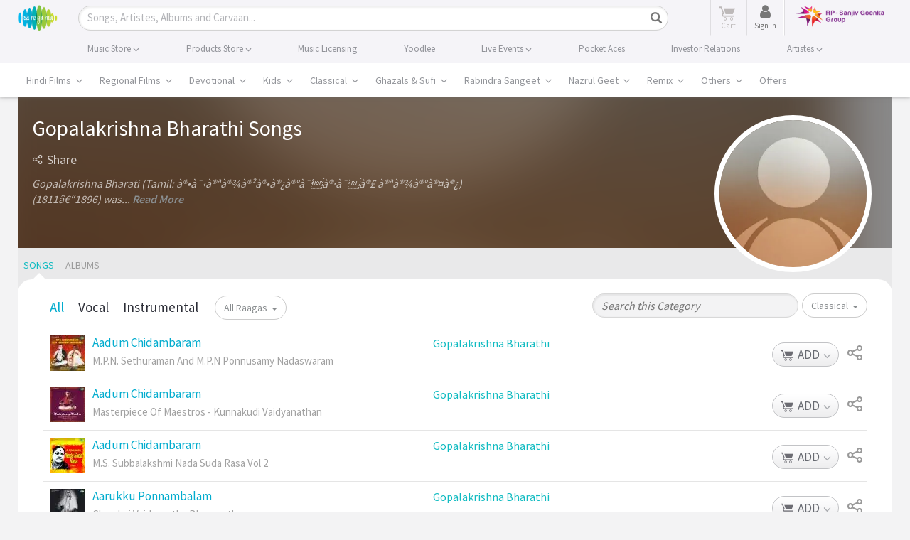

--- FILE ---
content_type: text/html; charset=utf-8
request_url: https://www.google.com/recaptcha/api2/aframe
body_size: 183
content:
<!DOCTYPE HTML><html><head><meta http-equiv="content-type" content="text/html; charset=UTF-8"></head><body><script nonce="c4enSF_35CZrqHSR0Q69eA">/** Anti-fraud and anti-abuse applications only. See google.com/recaptcha */ try{var clients={'sodar':'https://pagead2.googlesyndication.com/pagead/sodar?'};window.addEventListener("message",function(a){try{if(a.source===window.parent){var b=JSON.parse(a.data);var c=clients[b['id']];if(c){var d=document.createElement('img');d.src=c+b['params']+'&rc='+(localStorage.getItem("rc::a")?sessionStorage.getItem("rc::b"):"");window.document.body.appendChild(d);sessionStorage.setItem("rc::e",parseInt(sessionStorage.getItem("rc::e")||0)+1);localStorage.setItem("rc::h",'1769586559414');}}}catch(b){}});window.parent.postMessage("_grecaptcha_ready", "*");}catch(b){}</script></body></html>